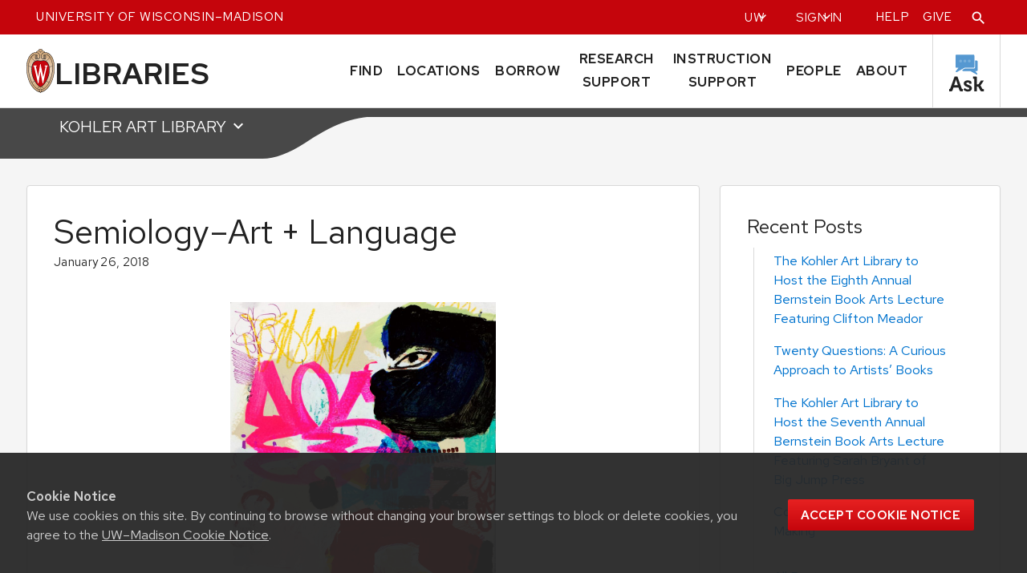

--- FILE ---
content_type: text/javascript
request_url: https://www.library.wisc.edu/assets/local/search-0fdcbae479390e54542338c5fe2c7520bd299a7c07e345e96f22081356f7905a.js
body_size: 5605
content:
window.addEventListener("load", function() {
    // Set page hash on homepage (if in the URL)
    var hash = window.location.hash;
    if (hash) {
        var hashLinks = document.querySelectorAll("#search_box .bucket .submenu li a");
        if (hashLinks.length) {
            hashLinks.forEach(function(elem) {
                var currenthref = elem.getAttribute("href");
                if (currenthref === hash) {
                    elem.click();
                    return false;
                }
            });
        }
    }

    var links = document.querySelectorAll("#search_box .bucket .submenu li a");
    if (links.length) {
        links.forEach(function(link) {
            link.addEventListener("click", function() {
                // Add hash to URL
                var linkHref = link.getAttribute("href");
                window.location.hash = linkHref;
            });
        });
    }
});

// Handles searching external resource functionality for the homepage
document.addEventListener("DOMContentLoaded", function() {
    // Highlight selected menu item on page load
    var catalogItem = document.querySelector('.bucket_select .submenu a[data-value="catalog"]');
    if (catalogItem) {
        var closestLi = catalogItem.closest("li");
        if (closestLi) {
            closestLi.classList.add("active");
        }
    }

    // Handle the "the" prefix for the catalog
    var the = document.querySelector(".bucket_select h1.title span.the");
    if (the) {
        // Handle the "for" prefix for the catalog - hide by default
        var for_lb = document.querySelector(".bucket_select h1.title span.for");
        if (for_lb) {
            for_lb.style.display = "none";
        }

        // Click handler for bucket select menu
        var submenuAnchors = document.querySelectorAll(".bucket_select .submenu a");
        if (submenuAnchors.length) {
            submenuAnchors.forEach(function(anchor) {
                anchor.addEventListener("click", function() {
                    var elem = this.getAttribute("data-value");

                    document.querySelectorAll(".bucket_select .submenu li").forEach(function(li) {
                        li.classList.remove("active");
                    });

                    this.closest("li").classList.add("active");

                    // Toggle "the" in front of catalog on search form click
                    if (elem === "catalog") {
                        the.style.display = "inline";
                    } else {
                        the.style.display = "none";
                    }

                    // Toggle "for" in front of databases on search form click
                    if ((elem === "database") || (elem === "serial")) {
                        if (for_lb) for_lb.style.display = "inline";
                    } else {
                        if (for_lb) for_lb.style.display = "none";
                    }

                    // Iterate through all the search forms. Turn on the one we want to use.
                    document.querySelectorAll(".search_form").forEach(function(form) {
                        if ((elem + "_search") === form.getAttribute("id")) {
                            form.classList.add("form_on");
                            form.setAttribute("aria-hidden", "false");
                        } else {
                            form.classList.remove("form_on");
                            form.setAttribute("aria-hidden", "true");
                        }
                    });
                });
            });
        }
    }

    // Switch form values when search type changed, excluding articles search
    var searchSelects = document.querySelectorAll("#main_search .select select:not(#type0)");
    if (searchSelects.length) {
        searchSelects.forEach(function(select) {
            select.addEventListener("change", function() {
                var option = select.querySelector("option:checked");
                var form = document.querySelector("form.search_input_lws");
                if (option && form) {
                    form.setAttribute("action", option.getAttribute("data-action"));
                    form.querySelector("input[name='q']").setAttribute("aria-label", option.getAttribute("data-label"));
                    limit_to_campus_search();
                }
            });
        });
    }

    // Catalog only limit to campus
    var limitToCampus = document.querySelector("#limit_to_campus");
    if (limitToCampus) {
        limitToCampus.addEventListener("click", limit_to_campus_search);
    }

    // Switch form values when search type is clicked
    var selectedItem = document.querySelector("select.selected_item");
    if (selectedItem) {
        selectedItem.addEventListener("change", function() {
            var selected = this.querySelector("option:checked");
            var form = document.querySelector("form.search_input_lws");
            if (selected && form) {
                form.setAttribute("action", selected.getAttribute("data-action"));
                form.querySelector("input[name='q']").setAttribute("aria-label", selected.getAttribute("data-label"));
            }
        });
    }
});

// Adjusts the form target depending on value of limit_to_campus
function limit_to_campus_search() {
    var form = document.querySelector("form.search_input_lws");
    if (form) {
        var current_action = form.getAttribute("action");
        var limitCheckbox = document.querySelector("#limit_to_campus");
        if (limitCheckbox && limitCheckbox.checked) {
            form.setAttribute("action", current_action.replace("system", "catalog"));
        } else {
            form.setAttribute("action", current_action.replace("catalog", "system"));
        }
    }
};
